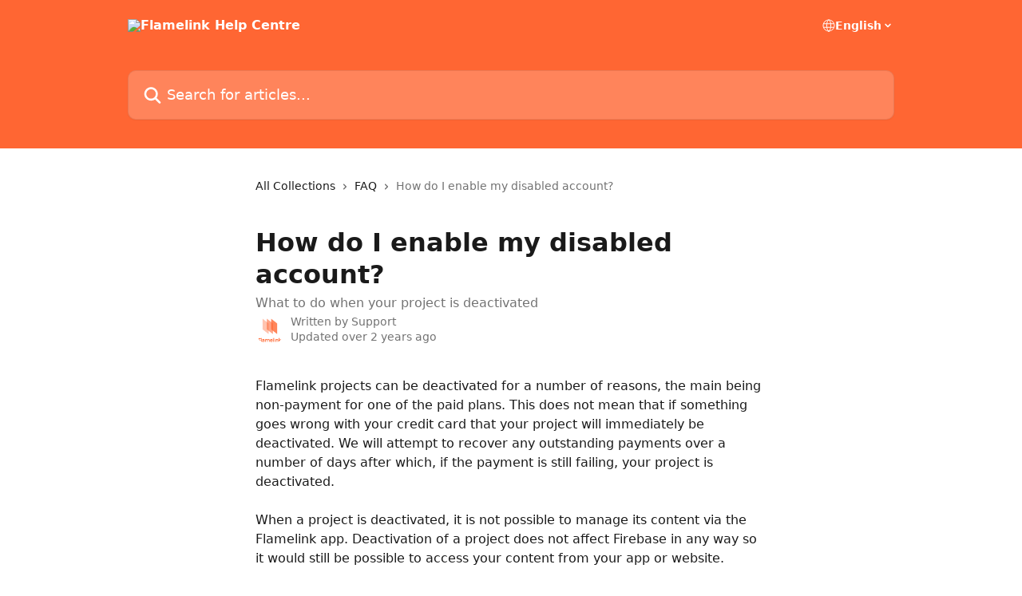

--- FILE ---
content_type: text/html; charset=utf-8
request_url: https://intercom.help/flamelink/en/articles/2639822-how-do-i-enable-my-disabled-account
body_size: 13387
content:
<!DOCTYPE html><html lang="en"><head><meta charSet="utf-8" data-next-head=""/><title data-next-head="">How do I enable my disabled account? | Flamelink Help Centre</title><meta property="og:title" content="How do I enable my disabled account? | Flamelink Help Centre" data-next-head=""/><meta name="twitter:title" content="How do I enable my disabled account? | Flamelink Help Centre" data-next-head=""/><meta property="og:description" content="What to do when your project is deactivated" data-next-head=""/><meta name="twitter:description" content="What to do when your project is deactivated" data-next-head=""/><meta name="description" content="What to do when your project is deactivated" data-next-head=""/><meta property="og:type" content="article" data-next-head=""/><meta name="robots" content="all" data-next-head=""/><meta name="viewport" content="width=device-width, initial-scale=1" data-next-head=""/><link href="https://intercom.help/flamelink/assets/favicon" rel="icon" data-next-head=""/><link rel="canonical" href="https://intercom.help/flamelink/en/articles/2639822-how-do-i-enable-my-disabled-account" data-next-head=""/><link rel="alternate" href="https://intercom.help/flamelink/en/articles/2639822-how-do-i-enable-my-disabled-account" hrefLang="en" data-next-head=""/><link rel="alternate" href="https://intercom.help/flamelink/en/articles/2639822-how-do-i-enable-my-disabled-account" hrefLang="x-default" data-next-head=""/><link nonce="jVBUdREaf6u7r4O+OfegJZ9JN8RTPk+YR/HI0AsC4is=" rel="preload" href="https://static.intercomassets.com/_next/static/css/3141721a1e975790.css" as="style"/><link nonce="jVBUdREaf6u7r4O+OfegJZ9JN8RTPk+YR/HI0AsC4is=" rel="stylesheet" href="https://static.intercomassets.com/_next/static/css/3141721a1e975790.css" data-n-g=""/><noscript data-n-css="jVBUdREaf6u7r4O+OfegJZ9JN8RTPk+YR/HI0AsC4is="></noscript><script defer="" nonce="jVBUdREaf6u7r4O+OfegJZ9JN8RTPk+YR/HI0AsC4is=" nomodule="" src="https://static.intercomassets.com/_next/static/chunks/polyfills-42372ed130431b0a.js"></script><script defer="" src="https://static.intercomassets.com/_next/static/chunks/7506.a4d4b38169fb1abb.js" nonce="jVBUdREaf6u7r4O+OfegJZ9JN8RTPk+YR/HI0AsC4is="></script><script src="https://static.intercomassets.com/_next/static/chunks/webpack-667cd6b3774ffaeb.js" nonce="jVBUdREaf6u7r4O+OfegJZ9JN8RTPk+YR/HI0AsC4is=" defer=""></script><script src="https://static.intercomassets.com/_next/static/chunks/framework-1f1b8d38c1d86c61.js" nonce="jVBUdREaf6u7r4O+OfegJZ9JN8RTPk+YR/HI0AsC4is=" defer=""></script><script src="https://static.intercomassets.com/_next/static/chunks/main-2c5e5f2c49cfa8a6.js" nonce="jVBUdREaf6u7r4O+OfegJZ9JN8RTPk+YR/HI0AsC4is=" defer=""></script><script src="https://static.intercomassets.com/_next/static/chunks/pages/_app-e1ef7ba820863143.js" nonce="jVBUdREaf6u7r4O+OfegJZ9JN8RTPk+YR/HI0AsC4is=" defer=""></script><script src="https://static.intercomassets.com/_next/static/chunks/d0502abb-aa607f45f5026044.js" nonce="jVBUdREaf6u7r4O+OfegJZ9JN8RTPk+YR/HI0AsC4is=" defer=""></script><script src="https://static.intercomassets.com/_next/static/chunks/6190-ef428f6633b5a03f.js" nonce="jVBUdREaf6u7r4O+OfegJZ9JN8RTPk+YR/HI0AsC4is=" defer=""></script><script src="https://static.intercomassets.com/_next/static/chunks/5729-6d79ddfe1353a77c.js" nonce="jVBUdREaf6u7r4O+OfegJZ9JN8RTPk+YR/HI0AsC4is=" defer=""></script><script src="https://static.intercomassets.com/_next/static/chunks/2384-242e4a028ba58b01.js" nonce="jVBUdREaf6u7r4O+OfegJZ9JN8RTPk+YR/HI0AsC4is=" defer=""></script><script src="https://static.intercomassets.com/_next/static/chunks/4835-9db7cd232aae5617.js" nonce="jVBUdREaf6u7r4O+OfegJZ9JN8RTPk+YR/HI0AsC4is=" defer=""></script><script src="https://static.intercomassets.com/_next/static/chunks/2735-6fafbb9ff4abfca1.js" nonce="jVBUdREaf6u7r4O+OfegJZ9JN8RTPk+YR/HI0AsC4is=" defer=""></script><script src="https://static.intercomassets.com/_next/static/chunks/pages/%5BhelpCenterIdentifier%5D/%5Blocale%5D/articles/%5BarticleSlug%5D-0426bb822f2fd459.js" nonce="jVBUdREaf6u7r4O+OfegJZ9JN8RTPk+YR/HI0AsC4is=" defer=""></script><script src="https://static.intercomassets.com/_next/static/7e1K3eo3oeKlAsbhZbrHM/_buildManifest.js" nonce="jVBUdREaf6u7r4O+OfegJZ9JN8RTPk+YR/HI0AsC4is=" defer=""></script><script src="https://static.intercomassets.com/_next/static/7e1K3eo3oeKlAsbhZbrHM/_ssgManifest.js" nonce="jVBUdREaf6u7r4O+OfegJZ9JN8RTPk+YR/HI0AsC4is=" defer=""></script><meta name="sentry-trace" content="79e4209616a097459f2055e03ec5836e-ff3ace4ccda42749-0"/><meta name="baggage" content="sentry-environment=production,sentry-release=389cbaa7c7b88427c31f6ff365d99b3236e2d519,sentry-public_key=187f842308a64dea9f1f64d4b1b9c298,sentry-trace_id=79e4209616a097459f2055e03ec5836e,sentry-org_id=2129,sentry-sampled=false,sentry-sample_rand=0.5806385526688878,sentry-sample_rate=0"/><style id="__jsx-1706989062">:root{--body-bg: rgb(255, 255, 255);
--body-image: none;
--body-bg-rgb: 255, 255, 255;
--body-border: rgb(230, 230, 230);
--body-primary-color: #1a1a1a;
--body-secondary-color: #737373;
--body-reaction-bg: rgb(242, 242, 242);
--body-reaction-text-color: rgb(64, 64, 64);
--body-toc-active-border: #737373;
--body-toc-inactive-border: #f2f2f2;
--body-toc-inactive-color: #737373;
--body-toc-active-font-weight: 400;
--body-table-border: rgb(204, 204, 204);
--body-color: hsl(0, 0%, 0%);
--footer-bg: rgb(255, 255, 255);
--footer-image: none;
--footer-border: rgb(230, 230, 230);
--footer-color: hsl(211, 10%, 61%);
--header-bg: rgb(255, 102, 51);
--header-image: url(https://downloads.intercomcdn.com/i/o/183176/b104a93449403d78d7bc1362/9c1385517cbc8860981a2e72e3ad310f.png);
--header-color: hsl(0, 0%, 100%);
--collection-card-bg: rgb(255, 255, 255);
--collection-card-image: none;
--collection-card-color: hsl(15, 100%, 60%);
--card-bg: rgb(255, 255, 255);
--card-border-color: rgb(230, 230, 230);
--card-border-inner-radius: 6px;
--card-border-radius: 8px;
--card-shadow: 0 1px 2px 0 rgb(0 0 0 / 0.05);
--search-bar-border-radius: 10px;
--search-bar-width: 100%;
--ticket-blue-bg-color: #dce1f9;
--ticket-blue-text-color: #334bfa;
--ticket-green-bg-color: #d7efdc;
--ticket-green-text-color: #0f7134;
--ticket-orange-bg-color: #ffebdb;
--ticket-orange-text-color: #b24d00;
--ticket-red-bg-color: #ffdbdb;
--ticket-red-text-color: #df2020;
--header-height: 245px;
--header-subheader-background-color: ;
--header-subheader-font-color: ;
--content-block-color: hsl(0, 0%, 0%);
--content-block-button-color: hsl(0, 0%, 0%);
--content-block-button-radius: nullpx;
--primary-color: hsl(15, 100%, 60%);
--primary-color-alpha-10: hsla(15, 100%, 60%, 0.1);
--primary-color-alpha-60: hsla(15, 100%, 60%, 0.6);
--text-on-primary-color: #1a1a1a}</style><style id="__jsx-1611979459">:root{--font-family-primary: system-ui, "Segoe UI", "Roboto", "Helvetica", "Arial", sans-serif, "Apple Color Emoji", "Segoe UI Emoji", "Segoe UI Symbol"}</style><style id="__jsx-2466147061">:root{--font-family-secondary: system-ui, "Segoe UI", "Roboto", "Helvetica", "Arial", sans-serif, "Apple Color Emoji", "Segoe UI Emoji", "Segoe UI Symbol"}</style><style id="__jsx-cf6f0ea00fa5c760">.fade-background.jsx-cf6f0ea00fa5c760{background:radial-gradient(333.38%100%at 50%0%,rgba(var(--body-bg-rgb),0)0%,rgba(var(--body-bg-rgb),.00925356)11.67%,rgba(var(--body-bg-rgb),.0337355)21.17%,rgba(var(--body-bg-rgb),.0718242)28.85%,rgba(var(--body-bg-rgb),.121898)35.03%,rgba(var(--body-bg-rgb),.182336)40.05%,rgba(var(--body-bg-rgb),.251516)44.25%,rgba(var(--body-bg-rgb),.327818)47.96%,rgba(var(--body-bg-rgb),.409618)51.51%,rgba(var(--body-bg-rgb),.495297)55.23%,rgba(var(--body-bg-rgb),.583232)59.47%,rgba(var(--body-bg-rgb),.671801)64.55%,rgba(var(--body-bg-rgb),.759385)70.81%,rgba(var(--body-bg-rgb),.84436)78.58%,rgba(var(--body-bg-rgb),.9551)88.2%,rgba(var(--body-bg-rgb),1)100%),var(--header-image),var(--header-bg);background-size:cover;background-position-x:center}</style><style id="__jsx-4bed0c08ce36899e">.article_body a:not(.intercom-h2b-button){color:var(--primary-color)}article a.intercom-h2b-button{background-color:var(--primary-color);border:0}.zendesk-article table{overflow-x:scroll!important;display:block!important;height:auto!important}.intercom-interblocks-unordered-nested-list ul,.intercom-interblocks-ordered-nested-list ol{margin-top:16px;margin-bottom:16px}.intercom-interblocks-unordered-nested-list ul .intercom-interblocks-unordered-nested-list ul,.intercom-interblocks-unordered-nested-list ul .intercom-interblocks-ordered-nested-list ol,.intercom-interblocks-ordered-nested-list ol .intercom-interblocks-ordered-nested-list ol,.intercom-interblocks-ordered-nested-list ol .intercom-interblocks-unordered-nested-list ul{margin-top:0;margin-bottom:0}.intercom-interblocks-image a:focus{outline-offset:3px}</style></head><body><div id="__next"><div dir="ltr" class="h-full w-full"><a href="#main-content" class="sr-only font-bold text-header-color focus:not-sr-only focus:absolute focus:left-4 focus:top-4 focus:z-50" aria-roledescription="Link, Press control-option-right-arrow to exit">Skip to main content</a><main class="header__lite"><header id="header" data-testid="header" class="jsx-cf6f0ea00fa5c760 flex flex-col text-header-color"><div class="jsx-cf6f0ea00fa5c760 relative flex grow flex-col mb-9 bg-header-bg bg-header-image bg-cover bg-center pb-9"><div id="sr-announcement" aria-live="polite" class="jsx-cf6f0ea00fa5c760 sr-only"></div><div class="jsx-cf6f0ea00fa5c760 flex h-full flex-col items-center marker:shrink-0"><section class="relative flex w-full flex-col mb-6 pb-6"><div class="header__meta_wrapper flex justify-center px-5 pt-6 leading-none sm:px-10"><div class="flex items-center w-240" data-testid="subheader-container"><div class="mo__body header__site_name"><div class="header__logo"><a href="/flamelink/en/"><img src="https://downloads.intercomcdn.com/i/o/183175/0af605aa60677fe19a1809b5/f2cf3516d532aa056e6ebf7506391011.png" height="125" alt="Flamelink Help Centre"/></a></div></div><div><div class="flex items-center font-semibold"><div class="flex items-center md:hidden" data-testid="small-screen-children"><button class="flex items-center border-none bg-transparent px-1.5" data-testid="hamburger-menu-button" aria-label="Open menu"><svg width="24" height="24" viewBox="0 0 16 16" xmlns="http://www.w3.org/2000/svg" class="fill-current"><path d="M1.86861 2C1.38889 2 1 2.3806 1 2.85008C1 3.31957 1.38889 3.70017 1.86861 3.70017H14.1314C14.6111 3.70017 15 3.31957 15 2.85008C15 2.3806 14.6111 2 14.1314 2H1.86861Z"></path><path d="M1 8C1 7.53051 1.38889 7.14992 1.86861 7.14992H14.1314C14.6111 7.14992 15 7.53051 15 8C15 8.46949 14.6111 8.85008 14.1314 8.85008H1.86861C1.38889 8.85008 1 8.46949 1 8Z"></path><path d="M1 13.1499C1 12.6804 1.38889 12.2998 1.86861 12.2998H14.1314C14.6111 12.2998 15 12.6804 15 13.1499C15 13.6194 14.6111 14 14.1314 14H1.86861C1.38889 14 1 13.6194 1 13.1499Z"></path></svg></button><div class="fixed right-0 top-0 z-50 h-full w-full hidden" data-testid="hamburger-menu"><div class="flex h-full w-full justify-end bg-black bg-opacity-30"><div class="flex h-fit w-full flex-col bg-white opacity-100 sm:h-full sm:w-1/2"><button class="text-body-font flex items-center self-end border-none bg-transparent pr-6 pt-6" data-testid="hamburger-menu-close-button" aria-label="Close menu"><svg width="24" height="24" viewBox="0 0 16 16" xmlns="http://www.w3.org/2000/svg"><path d="M3.5097 3.5097C3.84165 3.17776 4.37984 3.17776 4.71178 3.5097L7.99983 6.79775L11.2879 3.5097C11.6198 3.17776 12.158 3.17776 12.49 3.5097C12.8219 3.84165 12.8219 4.37984 12.49 4.71178L9.20191 7.99983L12.49 11.2879C12.8219 11.6198 12.8219 12.158 12.49 12.49C12.158 12.8219 11.6198 12.8219 11.2879 12.49L7.99983 9.20191L4.71178 12.49C4.37984 12.8219 3.84165 12.8219 3.5097 12.49C3.17776 12.158 3.17776 11.6198 3.5097 11.2879L6.79775 7.99983L3.5097 4.71178C3.17776 4.37984 3.17776 3.84165 3.5097 3.5097Z"></path></svg></button><nav class="flex flex-col pl-4 text-black"><div class="relative cursor-pointer has-[:focus]:outline"><select class="peer absolute z-10 block h-6 w-full cursor-pointer opacity-0 md:text-base" aria-label="Change language" id="language-selector"><option value="/flamelink/en/articles/2639822-how-do-i-enable-my-disabled-account" class="text-black" selected="">English</option></select><div class="mb-10 ml-5 flex items-center gap-1 text-md hover:opacity-80 peer-hover:opacity-80 md:m-0 md:ml-3 md:text-base" aria-hidden="true"><svg id="locale-picker-globe" width="16" height="16" viewBox="0 0 16 16" fill="none" xmlns="http://www.w3.org/2000/svg" class="shrink-0" aria-hidden="true"><path d="M8 15C11.866 15 15 11.866 15 8C15 4.13401 11.866 1 8 1C4.13401 1 1 4.13401 1 8C1 11.866 4.13401 15 8 15Z" stroke="currentColor" stroke-linecap="round" stroke-linejoin="round"></path><path d="M8 15C9.39949 15 10.534 11.866 10.534 8C10.534 4.13401 9.39949 1 8 1C6.60051 1 5.466 4.13401 5.466 8C5.466 11.866 6.60051 15 8 15Z" stroke="currentColor" stroke-linecap="round" stroke-linejoin="round"></path><path d="M1.448 5.75989H14.524" stroke="currentColor" stroke-linecap="round" stroke-linejoin="round"></path><path d="M1.448 10.2402H14.524" stroke="currentColor" stroke-linecap="round" stroke-linejoin="round"></path></svg>English<svg id="locale-picker-arrow" width="16" height="16" viewBox="0 0 16 16" fill="none" xmlns="http://www.w3.org/2000/svg" class="shrink-0" aria-hidden="true"><path d="M5 6.5L8.00093 9.5L11 6.50187" stroke="currentColor" stroke-width="1.5" stroke-linecap="round" stroke-linejoin="round"></path></svg></div></div></nav></div></div></div></div><nav class="hidden items-center md:flex" data-testid="large-screen-children"><div class="relative cursor-pointer has-[:focus]:outline"><select class="peer absolute z-10 block h-6 w-full cursor-pointer opacity-0 md:text-base" aria-label="Change language" id="language-selector"><option value="/flamelink/en/articles/2639822-how-do-i-enable-my-disabled-account" class="text-black" selected="">English</option></select><div class="mb-10 ml-5 flex items-center gap-1 text-md hover:opacity-80 peer-hover:opacity-80 md:m-0 md:ml-3 md:text-base" aria-hidden="true"><svg id="locale-picker-globe" width="16" height="16" viewBox="0 0 16 16" fill="none" xmlns="http://www.w3.org/2000/svg" class="shrink-0" aria-hidden="true"><path d="M8 15C11.866 15 15 11.866 15 8C15 4.13401 11.866 1 8 1C4.13401 1 1 4.13401 1 8C1 11.866 4.13401 15 8 15Z" stroke="currentColor" stroke-linecap="round" stroke-linejoin="round"></path><path d="M8 15C9.39949 15 10.534 11.866 10.534 8C10.534 4.13401 9.39949 1 8 1C6.60051 1 5.466 4.13401 5.466 8C5.466 11.866 6.60051 15 8 15Z" stroke="currentColor" stroke-linecap="round" stroke-linejoin="round"></path><path d="M1.448 5.75989H14.524" stroke="currentColor" stroke-linecap="round" stroke-linejoin="round"></path><path d="M1.448 10.2402H14.524" stroke="currentColor" stroke-linecap="round" stroke-linejoin="round"></path></svg>English<svg id="locale-picker-arrow" width="16" height="16" viewBox="0 0 16 16" fill="none" xmlns="http://www.w3.org/2000/svg" class="shrink-0" aria-hidden="true"><path d="M5 6.5L8.00093 9.5L11 6.50187" stroke="currentColor" stroke-width="1.5" stroke-linecap="round" stroke-linejoin="round"></path></svg></div></div></nav></div></div></div></div></section><section class="relative mx-5 flex h-full w-full flex-col items-center px-5 sm:px-10"><div class="flex h-full max-w-full flex-col w-240" data-testid="main-header-container"><div id="search-bar" class="relative w-full"><form action="/flamelink/en/" autoComplete="off"><div class="flex w-full flex-col"><div class="relative flex w-full sm:w-search-bar"><label for="search-input" class="sr-only">Search for articles...</label><input id="search-input" type="text" autoComplete="off" class="peer w-full rounded-search-bar border border-black-alpha-8 bg-white-alpha-20 p-4 ps-12 font-secondary text-lg text-header-color shadow-search-bar outline-none transition ease-linear placeholder:text-header-color hover:bg-white-alpha-27 hover:shadow-search-bar-hover focus:border-transparent focus:bg-white focus:text-black-10 focus:shadow-search-bar-focused placeholder:focus:text-black-45" placeholder="Search for articles..." name="q" aria-label="Search for articles..." value=""/><div class="absolute inset-y-0 start-0 flex items-center fill-header-color peer-focus-visible:fill-black-45 pointer-events-none ps-5"><svg width="22" height="21" viewBox="0 0 22 21" xmlns="http://www.w3.org/2000/svg" class="fill-inherit" aria-hidden="true"><path fill-rule="evenodd" clip-rule="evenodd" d="M3.27485 8.7001C3.27485 5.42781 5.92757 2.7751 9.19985 2.7751C12.4721 2.7751 15.1249 5.42781 15.1249 8.7001C15.1249 11.9724 12.4721 14.6251 9.19985 14.6251C5.92757 14.6251 3.27485 11.9724 3.27485 8.7001ZM9.19985 0.225098C4.51924 0.225098 0.724854 4.01948 0.724854 8.7001C0.724854 13.3807 4.51924 17.1751 9.19985 17.1751C11.0802 17.1751 12.8176 16.5627 14.2234 15.5265L19.0981 20.4013C19.5961 20.8992 20.4033 20.8992 20.9013 20.4013C21.3992 19.9033 21.3992 19.0961 20.9013 18.5981L16.0264 13.7233C17.0625 12.3176 17.6749 10.5804 17.6749 8.7001C17.6749 4.01948 13.8805 0.225098 9.19985 0.225098Z"></path></svg></div></div></div></form></div></div></section></div></div></header><div class="z-1 flex shrink-0 grow basis-auto justify-center px-5 sm:px-10"><section data-testid="main-content" id="main-content" class="max-w-full w-240"><section data-testid="article-section" class="section section__article"><div class="justify-center flex"><div class="relative z-3 w-full lg:max-w-160 "><div class="flex pb-6 max-md:pb-2 lg:max-w-160"><div tabindex="-1" class="focus:outline-none"><div class="flex flex-wrap items-baseline pb-4 text-base" tabindex="0" role="navigation" aria-label="Breadcrumb"><a href="/flamelink/en/" class="pr-2 text-body-primary-color no-underline hover:text-body-secondary-color">All Collections</a><div class="pr-2" aria-hidden="true"><svg width="6" height="10" viewBox="0 0 6 10" class="block h-2 w-2 fill-body-secondary-color rtl:rotate-180" xmlns="http://www.w3.org/2000/svg"><path fill-rule="evenodd" clip-rule="evenodd" d="M0.648862 0.898862C0.316916 1.23081 0.316916 1.769 0.648862 2.10094L3.54782 4.9999L0.648862 7.89886C0.316916 8.23081 0.316917 8.769 0.648862 9.10094C0.980808 9.43289 1.519 9.43289 1.85094 9.10094L5.35094 5.60094C5.68289 5.269 5.68289 4.73081 5.35094 4.39886L1.85094 0.898862C1.519 0.566916 0.980807 0.566916 0.648862 0.898862Z"></path></svg></div><a href="https://intercom.help/flamelink/en/collections/1401062-faq" class="pr-2 text-body-primary-color no-underline hover:text-body-secondary-color" data-testid="breadcrumb-0">FAQ</a><div class="pr-2" aria-hidden="true"><svg width="6" height="10" viewBox="0 0 6 10" class="block h-2 w-2 fill-body-secondary-color rtl:rotate-180" xmlns="http://www.w3.org/2000/svg"><path fill-rule="evenodd" clip-rule="evenodd" d="M0.648862 0.898862C0.316916 1.23081 0.316916 1.769 0.648862 2.10094L3.54782 4.9999L0.648862 7.89886C0.316916 8.23081 0.316917 8.769 0.648862 9.10094C0.980808 9.43289 1.519 9.43289 1.85094 9.10094L5.35094 5.60094C5.68289 5.269 5.68289 4.73081 5.35094 4.39886L1.85094 0.898862C1.519 0.566916 0.980807 0.566916 0.648862 0.898862Z"></path></svg></div><div class="text-body-secondary-color">How do I enable my disabled account?</div></div></div></div><div class=""><div class="article intercom-force-break"><div class="mb-10 max-lg:mb-6"><div class="flex flex-col gap-4"><div class="flex flex-col"><h1 class="mb-1 font-primary text-2xl font-bold leading-10 text-body-primary-color">How do I enable my disabled account?</h1><div class="text-md font-normal leading-normal text-body-secondary-color"><p>What to do when your project is deactivated</p></div></div><div class="avatar"><div class="avatar__photo"><img width="24" height="24" src="https://static.intercomassets.com/avatars/2702524/square_128/Flamelink_Icon_name-1629197434.png" alt="Support avatar" class="inline-flex items-center justify-center rounded-full bg-primary text-lg font-bold leading-6 text-primary-text shadow-solid-2 shadow-body-bg [&amp;:nth-child(n+2)]:hidden lg:[&amp;:nth-child(n+2)]:inline-flex h-8 w-8 sm:h-9 sm:w-9"/></div><div class="avatar__info -mt-0.5 text-base"><span class="text-body-secondary-color"><div>Written by <span>Support</span></div> <!-- -->Updated over 2 years ago</span></div></div></div></div><div class="jsx-4bed0c08ce36899e "><div class="jsx-4bed0c08ce36899e article_body"><article class="jsx-4bed0c08ce36899e "><div class="intercom-interblocks-paragraph no-margin intercom-interblocks-align-left"><p>Flamelink projects can be deactivated for a number of reasons, the main being non-payment for one of the paid plans. This does not mean that if something goes wrong with your credit card that your project will immediately be deactivated. We will attempt to recover any outstanding payments over a number of days after which, if the payment is still failing, your project is deactivated.</p></div><div class="intercom-interblocks-paragraph no-margin intercom-interblocks-align-left"><p> </p></div><div class="intercom-interblocks-paragraph no-margin intercom-interblocks-align-left"><p>When a project is deactivated, it is not possible to manage its content via the Flamelink app. Deactivation of a project does not affect Firebase in any way so it would still be possible to access your content from your app or website.</p></div><div class="intercom-interblocks-paragraph no-margin intercom-interblocks-align-left"><p> </p></div><div class="intercom-interblocks-paragraph no-margin intercom-interblocks-align-left"><p>If your project is deactivated because of non-payment, you can simply log into the Flamelink app and settle any outstanding amounts from the billing section for the particular project. Once all outstanding amounts are paid, the project will be reactivated.</p></div><div class="intercom-interblocks-paragraph no-margin intercom-interblocks-align-left"><p> </p></div><div class="intercom-interblocks-paragraph no-margin intercom-interblocks-align-left"><p>Some of the possible reasons for the payment failure can be that the default card associated with your project has expired, there are insufficient funds in your account, your bank does not allow e-service subscriptions or the transaction is blocked for suspected fraud.</p></div><div class="intercom-interblocks-paragraph no-margin intercom-interblocks-align-left"><p> </p></div><div class="intercom-interblocks-subheading intercom-interblocks-align-left"><h2 id="h_99d9c68a95">Steps to enable your project</h2></div><div class="intercom-interblocks-paragraph no-margin intercom-interblocks-align-left"><p>Log into the Flamelink app and click the <b>&quot;Manage Project&quot;</b> link on the deactivated project&#x27;s card:</p></div><div class="intercom-interblocks-image intercom-interblocks-align-left"><a href="https://downloads.intercomcdn.com/i/o/97003479/fd9c38db88bf8bc85ed5fb21/manage-project-link.png?expires=1769026500&amp;signature=b2d78b32ab1963642e3dcd125d1b529aa8bd2a2b1f8eb514d2b8811023f3d600&amp;req=fScnFsp6mogTWLcX3D%2B5hvAoBfx6hqLng%2Fj9VRhCYSRcrt8a99ITanONW0qq%0AggP71rAbFbIemMKH%0A" target="_blank" rel="noreferrer nofollow noopener"><img src="https://downloads.intercomcdn.com/i/o/97003479/fd9c38db88bf8bc85ed5fb21/manage-project-link.png?expires=1769026500&amp;signature=b2d78b32ab1963642e3dcd125d1b529aa8bd2a2b1f8eb514d2b8811023f3d600&amp;req=fScnFsp6mogTWLcX3D%2B5hvAoBfx6hqLng%2Fj9VRhCYSRcrt8a99ITanONW0qq%0AggP71rAbFbIemMKH%0A" width="832" height="638"/></a></div><div class="intercom-interblocks-paragraph no-margin intercom-interblocks-align-left"><p>From the project&#x27;s billing page, ensure that you have a default card associated with your project and that the details are correct.</p></div><div class="intercom-interblocks-paragraph no-margin intercom-interblocks-align-left"><p> </p></div><div class="intercom-interblocks-image intercom-interblocks-align-left"><a href="https://downloads.intercomcdn.com/i/o/96984943/9b400edf17cbac4f6cf5b306/default-card-payments.png?expires=1769026500&amp;signature=15c14d224e8e4e224eced733ced044fb1ba85cf3ff517ffd8e2f3d5756b44977&amp;req=fSYuHs13mYITWLcX3D%2B5hgBOZ6EeDiHTW9nXQleFO8SzdASqiF4GC772DrQe%0A64cKUfjvnPUSMYVR%0A" target="_blank" rel="noreferrer nofollow noopener"><img src="https://downloads.intercomcdn.com/i/o/96984943/9b400edf17cbac4f6cf5b306/default-card-payments.png?expires=1769026500&amp;signature=15c14d224e8e4e224eced733ced044fb1ba85cf3ff517ffd8e2f3d5756b44977&amp;req=fSYuHs13mYITWLcX3D%2B5hgBOZ6EeDiHTW9nXQleFO8SzdASqiF4GC772DrQe%0A64cKUfjvnPUSMYVR%0A" width="3360" height="1740"/></a></div><div class="intercom-interblocks-paragraph no-margin intercom-interblocks-align-left"><p>Once you&#x27;ve ensured that a valid default card is linked to the project, you can settle the outstanding payments by clicking the <b>&quot;SETTLE OUTSTANDING PAYMENT&quot;</b> button.</p></div><div class="intercom-interblocks-paragraph no-margin intercom-interblocks-align-left"><p> </p></div><div class="intercom-interblocks-image intercom-interblocks-align-left"><a href="https://downloads.intercomcdn.com/i/o/97001704/ecccd80a0ed5da88443ac31f/settle-outstanding-amount-button.png?expires=1769026500&amp;signature=61fe6ebbafe992d77d714779d57fee27a9e692fdeb3f2c7073c1c7b59fe3be83&amp;req=fScnFsh5nYUTWLcX3D%2B5hsOKyCHxhZKZYbk5Kf7RcXGs8oVIY8mPLFpzcH9b%0AJyt9e3ZS0%2BEnUQZu%0A" target="_blank" rel="noreferrer nofollow noopener"><img src="https://downloads.intercomcdn.com/i/o/97001704/ecccd80a0ed5da88443ac31f/settle-outstanding-amount-button.png?expires=1769026500&amp;signature=61fe6ebbafe992d77d714779d57fee27a9e692fdeb3f2c7073c1c7b59fe3be83&amp;req=fScnFsh5nYUTWLcX3D%2B5hsOKyCHxhZKZYbk5Kf7RcXGs8oVIY8mPLFpzcH9b%0AJyt9e3ZS0%2BEnUQZu%0A" width="3360" height="1708"/></a></div><div class="intercom-interblocks-paragraph no-margin intercom-interblocks-align-left"><p>If the payment succeeds, your project should now be reactivated.<br/>​<br/>If you have any billing specific questions, please contact us via <a href="mailto:billing@flamelink.io" rel="nofollow noopener noreferrer" target="_blank">email</a> or join our <a href="https://flamelink.io/slack" rel="nofollow noopener noreferrer" target="_blank">Slack community</a>.<br/>​</p></div></article></div></div></div></div><div class="intercom-reaction-picker -mb-4 -ml-4 -mr-4 mt-6 rounded-card sm:-mb-2 sm:-ml-1 sm:-mr-1 sm:mt-8" role="group" aria-label="feedback form"><div class="intercom-reaction-prompt">Did this answer your question?</div><div class="intercom-reactions-container"><button class="intercom-reaction" aria-label="Disappointed Reaction" tabindex="0" data-reaction-text="disappointed" aria-pressed="false"><span title="Disappointed">😞</span></button><button class="intercom-reaction" aria-label="Neutral Reaction" tabindex="0" data-reaction-text="neutral" aria-pressed="false"><span title="Neutral">😐</span></button><button class="intercom-reaction" aria-label="Smiley Reaction" tabindex="0" data-reaction-text="smiley" aria-pressed="false"><span title="Smiley">😃</span></button></div></div></div></div></section></section></div><footer id="footer" class="mt-24 shrink-0 bg-footer-bg px-0 py-12 text-left text-base text-footer-color"><div class="shrink-0 grow basis-auto px-5 sm:px-10"><div class="mx-auto max-w-240 sm:w-auto"><div><div class="text-center" data-testid="simple-footer-layout"><div class="align-middle text-lg text-footer-color"><a class="no-underline" href="/flamelink/en/"><img data-testid="logo-img" src="https://downloads.intercomcdn.com/i/o/183175/0af605aa60677fe19a1809b5/f2cf3516d532aa056e6ebf7506391011.png" alt="Flamelink Help Centre" class="max-h-8 contrast-80 inline"/></a></div><div class="mt-10" data-testid="simple-footer-links"><div class="flex flex-row justify-center"></div><ul data-testid="social-links" class="flex flex-wrap items-center gap-4 p-0 justify-center" id="social-links"><li class="list-none align-middle"><a target="_blank" href="https://www.facebook.com/FlamelinkCMS/" rel="nofollow noreferrer noopener" data-testid="footer-social-link-0" class="no-underline"><img src="https://intercom.help/flamelink/assets/svg/icon:social-facebook/909aa5" alt="" aria-label="https://www.facebook.com/FlamelinkCMS/" width="16" height="16" loading="lazy" data-testid="social-icon-facebook"/></a></li><li class="list-none align-middle"><a target="_blank" href="https://www.twitter.com/flamelinkcms" rel="nofollow noreferrer noopener" data-testid="footer-social-link-1" class="no-underline"><img src="https://intercom.help/flamelink/assets/svg/icon:social-twitter/909aa5" alt="" aria-label="https://www.twitter.com/flamelinkcms" width="16" height="16" loading="lazy" data-testid="social-icon-twitter"/></a></li></ul></div><div class="mt-10 flex justify-center"><div class="flex items-center text-sm" data-testid="intercom-advert-branding"><svg width="14" height="14" viewBox="0 0 16 16" fill="none" xmlns="http://www.w3.org/2000/svg"><title>Intercom</title><g clip-path="url(#clip0_1870_86937)"><path d="M14 0H2C0.895 0 0 0.895 0 2V14C0 15.105 0.895 16 2 16H14C15.105 16 16 15.105 16 14V2C16 0.895 15.105 0 14 0ZM10.133 3.02C10.133 2.727 10.373 2.49 10.667 2.49C10.961 2.49 11.2 2.727 11.2 3.02V10.134C11.2 10.428 10.96 10.667 10.667 10.667C10.372 10.667 10.133 10.427 10.133 10.134V3.02ZM7.467 2.672C7.467 2.375 7.705 2.132 8 2.132C8.294 2.132 8.533 2.375 8.533 2.672V10.484C8.533 10.781 8.293 11.022 8 11.022C7.705 11.022 7.467 10.782 7.467 10.484V2.672ZM4.8 3.022C4.8 2.727 5.04 2.489 5.333 2.489C5.628 2.489 5.867 2.726 5.867 3.019V10.133C5.867 10.427 5.627 10.666 5.333 10.666C5.039 10.666 4.8 10.426 4.8 10.133V3.02V3.022ZM2.133 4.088C2.133 3.792 2.373 3.554 2.667 3.554C2.961 3.554 3.2 3.792 3.2 4.087V8.887C3.2 9.18 2.96 9.419 2.667 9.419C2.372 9.419 2.133 9.179 2.133 8.886V4.086V4.088ZM13.68 12.136C13.598 12.206 11.622 13.866 8 13.866C4.378 13.866 2.402 12.206 2.32 12.136C2.096 11.946 2.07 11.608 2.262 11.384C2.452 11.161 2.789 11.134 3.012 11.324C3.044 11.355 4.808 12.8 8 12.8C11.232 12.8 12.97 11.343 12.986 11.328C13.209 11.138 13.546 11.163 13.738 11.386C13.93 11.61 13.904 11.946 13.68 12.138V12.136ZM13.867 8.886C13.867 9.181 13.627 9.42 13.333 9.42C13.039 9.42 12.8 9.18 12.8 8.887V4.087C12.8 3.791 13.04 3.553 13.333 3.553C13.628 3.553 13.867 3.791 13.867 4.086V8.886Z" class="fill-current"></path></g><defs><clipPath id="clip0_1870_86937"><rect width="16" height="16" fill="none"></rect></clipPath></defs></svg><a href="https://www.intercom.com/intercom-link?company=Flamelink&amp;solution=customer-support&amp;utm_campaign=intercom-link&amp;utm_content=We+run+on+Intercom&amp;utm_medium=help-center&amp;utm_referrer=https%3A%2F%2Fintercom.help%2Fflamelink%2Fen%2Farticles%2F2639822-how-do-i-enable-my-disabled-account&amp;utm_source=desktop-web" class="pl-2 align-middle no-underline">We run on Intercom</a></div></div><div class="flex justify-center"><div class="mt-2"><a href="https://www.intercom.com/dsa-report-form" target="_blank" rel="nofollow noreferrer noopener" class="no-underline" data-testid="report-content-link">Report Content</a></div></div></div></div></div></div></footer></main></div></div><script id="__NEXT_DATA__" type="application/json" nonce="jVBUdREaf6u7r4O+OfegJZ9JN8RTPk+YR/HI0AsC4is=">{"props":{"pageProps":{"app":{"id":"x9twbitq","messengerUrl":"https://widget.intercom.io/widget/x9twbitq","name":"Flamelink","poweredByIntercomUrl":"https://www.intercom.com/intercom-link?company=Flamelink\u0026solution=customer-support\u0026utm_campaign=intercom-link\u0026utm_content=We+run+on+Intercom\u0026utm_medium=help-center\u0026utm_referrer=https%3A%2F%2Fintercom.help%2Fflamelink%2Fen%2Farticles%2F2639822-how-do-i-enable-my-disabled-account\u0026utm_source=desktop-web","features":{"consentBannerBeta":false,"customNotFoundErrorMessage":false,"disableFontPreloading":false,"disableNoMarginClassTransformation":false,"finOnHelpCenter":false,"hideIconsWithBackgroundImages":false,"messengerCustomFonts":false}},"helpCenterSite":{"customDomain":null,"defaultLocale":"en","disableBranding":false,"externalLoginName":null,"externalLoginUrl":null,"footerContactDetails":null,"footerLinks":{"custom":[],"socialLinks":[{"iconUrl":"https://intercom.help/flamelink/assets/svg/icon:social-facebook","provider":"facebook","url":"https://www.facebook.com/FlamelinkCMS/"},{"iconUrl":"https://intercom.help/flamelink/assets/svg/icon:social-twitter","provider":"twitter","url":"https://www.twitter.com/flamelinkcms"}],"linkGroups":[]},"headerLinks":[],"homeCollectionCols":1,"googleAnalyticsTrackingId":null,"googleTagManagerId":null,"pathPrefixForCustomDomain":null,"seoIndexingEnabled":true,"helpCenterId":711718,"url":"https://intercom.help/flamelink","customizedFooterTextContent":null,"consentBannerConfig":null,"canInjectCustomScripts":false,"scriptSection":1,"customScriptFilesExist":false},"localeLinks":[{"id":"en","absoluteUrl":"https://intercom.help/flamelink/en/articles/2639822-how-do-i-enable-my-disabled-account","available":true,"name":"English","selected":true,"url":"/flamelink/en/articles/2639822-how-do-i-enable-my-disabled-account"}],"requestContext":{"articleSource":null,"academy":false,"canonicalUrl":"https://intercom.help/flamelink/en/articles/2639822-how-do-i-enable-my-disabled-account","headerless":false,"isDefaultDomainRequest":true,"nonce":"jVBUdREaf6u7r4O+OfegJZ9JN8RTPk+YR/HI0AsC4is=","rootUrl":"/flamelink/en/","sheetUserCipher":null,"type":"help-center"},"theme":{"color":"ff6633","siteName":"Flamelink Help Centre","headline":"","headerFontColor":"FFFFFF","logo":"https://downloads.intercomcdn.com/i/o/183175/0af605aa60677fe19a1809b5/f2cf3516d532aa056e6ebf7506391011.png","logoHeight":"125","header":"https://downloads.intercomcdn.com/i/o/183176/b104a93449403d78d7bc1362/9c1385517cbc8860981a2e72e3ad310f.png","favicon":"https://intercom.help/flamelink/assets/favicon","locale":"en","homeUrl":"https://flamelink.io/","social":null,"urlPrefixForDefaultDomain":"https://intercom.help/flamelink","customDomain":null,"customDomainUsesSsl":false,"customizationOptions":{"customizationType":1,"header":{"backgroundColor":"#ff6633","fontColor":"#FFFFFF","fadeToEdge":null,"backgroundGradient":null,"backgroundImageId":null,"backgroundImageUrl":null},"body":{"backgroundColor":null,"fontColor":null,"fadeToEdge":null,"backgroundGradient":null,"backgroundImageId":null},"footer":{"backgroundColor":null,"fontColor":null,"fadeToEdge":null,"backgroundGradient":null,"backgroundImageId":null,"showRichTextField":null},"layout":{"homePage":{"blocks":[{"type":"tickets-portal-link","enabled":false},{"type":"collection-list","template":0,"columns":1}]},"collectionsPage":{"showArticleDescriptions":null},"articlePage":{},"searchPage":{}},"collectionCard":{"global":{"backgroundColor":null,"fontColor":null,"fadeToEdge":null,"backgroundGradient":null,"backgroundImageId":null,"showIcons":null,"backgroundImageUrl":null},"collections":null},"global":{"font":{"customFontFaces":[],"primary":null,"secondary":null},"componentStyle":{"card":{"type":null,"borderRadius":null}},"namedComponents":{"header":{"subheader":{"enabled":null,"style":{"backgroundColor":null,"fontColor":null}},"style":{"height":null,"align":null,"justify":null}},"searchBar":{"style":{"width":null,"borderRadius":null}},"footer":{"type":0}},"brand":{"colors":[],"websiteUrl":""}},"contentBlock":{"blockStyle":{"backgroundColor":null,"fontColor":null,"fadeToEdge":null,"backgroundGradient":null,"backgroundImageId":null,"backgroundImageUrl":null},"buttonOptions":{"backgroundColor":null,"fontColor":null,"borderRadius":null},"isFullWidth":null}},"helpCenterName":"Flamelink Help Centre","footerLogo":"https://downloads.intercomcdn.com/i/o/183175/0af605aa60677fe19a1809b5/f2cf3516d532aa056e6ebf7506391011.png","footerLogoHeight":"125","localisedInformation":{"contentBlock":null}},"user":{"userId":"87391870-ce4e-425e-8692-35c010fecb47","role":"visitor_role","country_code":null},"articleContent":{"articleId":"2639822","author":{"avatar":"https://static.intercomassets.com/avatars/2702524/square_128/Flamelink_Icon_name-1629197434.png","name":"Support","first_name":"Support","avatar_shape":"circle"},"blocks":[{"type":"paragraph","text":"Flamelink projects can be deactivated for a number of reasons, the main being non-payment for one of the paid plans. This does not mean that if something goes wrong with your credit card that your project will immediately be deactivated. We will attempt to recover any outstanding payments over a number of days after which, if the payment is still failing, your project is deactivated.","class":"no-margin"},{"type":"paragraph","text":" ","class":"no-margin"},{"type":"paragraph","text":"When a project is deactivated, it is not possible to manage its content via the Flamelink app. Deactivation of a project does not affect Firebase in any way so it would still be possible to access your content from your app or website.","class":"no-margin"},{"type":"paragraph","text":" ","class":"no-margin"},{"type":"paragraph","text":"If your project is deactivated because of non-payment, you can simply log into the Flamelink app and settle any outstanding amounts from the billing section for the particular project. Once all outstanding amounts are paid, the project will be reactivated.","class":"no-margin"},{"type":"paragraph","text":" ","class":"no-margin"},{"type":"paragraph","text":"Some of the possible reasons for the payment failure can be that the default card associated with your project has expired, there are insufficient funds in your account, your bank does not allow e-service subscriptions or the transaction is blocked for suspected fraud.","class":"no-margin"},{"type":"paragraph","text":" ","class":"no-margin"},{"type":"subheading","text":"Steps to enable your project","idAttribute":"h_99d9c68a95"},{"type":"paragraph","text":"Log into the Flamelink app and click the \u003cb\u003e\"Manage Project\"\u003c/b\u003e link on the deactivated project's card:","class":"no-margin"},{"type":"image","url":"https://downloads.intercomcdn.com/i/o/97003479/fd9c38db88bf8bc85ed5fb21/manage-project-link.png?expires=1769026500\u0026signature=b2d78b32ab1963642e3dcd125d1b529aa8bd2a2b1f8eb514d2b8811023f3d600\u0026req=fScnFsp6mogTWLcX3D%2B5hvAoBfx6hqLng%2Fj9VRhCYSRcrt8a99ITanONW0qq%0AggP71rAbFbIemMKH%0A","width":832,"height":638},{"type":"paragraph","text":"From the project's billing page, ensure that you have a default card associated with your project and that the details are correct.","class":"no-margin"},{"type":"paragraph","text":" ","class":"no-margin"},{"type":"image","url":"https://downloads.intercomcdn.com/i/o/96984943/9b400edf17cbac4f6cf5b306/default-card-payments.png?expires=1769026500\u0026signature=15c14d224e8e4e224eced733ced044fb1ba85cf3ff517ffd8e2f3d5756b44977\u0026req=fSYuHs13mYITWLcX3D%2B5hgBOZ6EeDiHTW9nXQleFO8SzdASqiF4GC772DrQe%0A64cKUfjvnPUSMYVR%0A","width":3360,"height":1740},{"type":"paragraph","text":"Once you've ensured that a valid default card is linked to the project, you can settle the outstanding payments by clicking the \u003cb\u003e\"SETTLE OUTSTANDING PAYMENT\"\u003c/b\u003e button.","class":"no-margin"},{"type":"paragraph","text":" ","class":"no-margin"},{"type":"image","url":"https://downloads.intercomcdn.com/i/o/97001704/ecccd80a0ed5da88443ac31f/settle-outstanding-amount-button.png?expires=1769026500\u0026signature=61fe6ebbafe992d77d714779d57fee27a9e692fdeb3f2c7073c1c7b59fe3be83\u0026req=fScnFsh5nYUTWLcX3D%2B5hsOKyCHxhZKZYbk5Kf7RcXGs8oVIY8mPLFpzcH9b%0AJyt9e3ZS0%2BEnUQZu%0A","width":3360,"height":1708},{"type":"paragraph","text":"If the payment succeeds, your project should now be reactivated.\u003cbr\u003e\u003cbr\u003eIf you have any billing specific questions, please contact us via \u003ca href=\"mailto:billing@flamelink.io\" rel=\"nofollow noopener noreferrer\" target=\"_blank\"\u003eemail\u003c/a\u003e or join our \u003ca href=\"https://flamelink.io/slack\" rel=\"nofollow noopener noreferrer\" target=\"_blank\"\u003eSlack community\u003c/a\u003e.\u003cbr\u003e","class":"no-margin"}],"collectionId":"1401062","description":"What to do when your project is deactivated","id":"1886131","lastUpdated":"Updated over 2 years ago","relatedArticles":null,"targetUserType":"everyone","title":"How do I enable my disabled account?","showTableOfContents":false,"synced":false,"isStandaloneApp":false},"breadcrumbs":[{"url":"https://intercom.help/flamelink/en/collections/1401062-faq","name":"FAQ"}],"selectedReaction":null,"showReactions":true,"themeCSSCustomProperties":{"--body-bg":"rgb(255, 255, 255)","--body-image":"none","--body-bg-rgb":"255, 255, 255","--body-border":"rgb(230, 230, 230)","--body-primary-color":"#1a1a1a","--body-secondary-color":"#737373","--body-reaction-bg":"rgb(242, 242, 242)","--body-reaction-text-color":"rgb(64, 64, 64)","--body-toc-active-border":"#737373","--body-toc-inactive-border":"#f2f2f2","--body-toc-inactive-color":"#737373","--body-toc-active-font-weight":400,"--body-table-border":"rgb(204, 204, 204)","--body-color":"hsl(0, 0%, 0%)","--footer-bg":"rgb(255, 255, 255)","--footer-image":"none","--footer-border":"rgb(230, 230, 230)","--footer-color":"hsl(211, 10%, 61%)","--header-bg":"rgb(255, 102, 51)","--header-image":"url(https://downloads.intercomcdn.com/i/o/183176/b104a93449403d78d7bc1362/9c1385517cbc8860981a2e72e3ad310f.png)","--header-color":"hsl(0, 0%, 100%)","--collection-card-bg":"rgb(255, 255, 255)","--collection-card-image":"none","--collection-card-color":"hsl(15, 100%, 60%)","--card-bg":"rgb(255, 255, 255)","--card-border-color":"rgb(230, 230, 230)","--card-border-inner-radius":"6px","--card-border-radius":"8px","--card-shadow":"0 1px 2px 0 rgb(0 0 0 / 0.05)","--search-bar-border-radius":"10px","--search-bar-width":"100%","--ticket-blue-bg-color":"#dce1f9","--ticket-blue-text-color":"#334bfa","--ticket-green-bg-color":"#d7efdc","--ticket-green-text-color":"#0f7134","--ticket-orange-bg-color":"#ffebdb","--ticket-orange-text-color":"#b24d00","--ticket-red-bg-color":"#ffdbdb","--ticket-red-text-color":"#df2020","--header-height":"245px","--header-subheader-background-color":"","--header-subheader-font-color":"","--content-block-color":"hsl(0, 0%, 0%)","--content-block-button-color":"hsl(0, 0%, 0%)","--content-block-button-radius":"nullpx","--primary-color":"hsl(15, 100%, 60%)","--primary-color-alpha-10":"hsla(15, 100%, 60%, 0.1)","--primary-color-alpha-60":"hsla(15, 100%, 60%, 0.6)","--text-on-primary-color":"#1a1a1a"},"intl":{"defaultLocale":"en","locale":"en","messages":{"layout.skip_to_main_content":"Skip to main content","layout.skip_to_main_content_exit":"Link, Press control-option-right-arrow to exit","article.attachment_icon":"Attachment icon","article.related_articles":"Related Articles","article.written_by":"Written by \u003cb\u003e{author}\u003c/b\u003e","article.table_of_contents":"Table of contents","breadcrumb.all_collections":"All Collections","breadcrumb.aria_label":"Breadcrumb","collection.article_count.one":"{count} article","collection.article_count.other":"{count} articles","collection.articles_heading":"Articles","collection.sections_heading":"Collections","collection.written_by.one":"Written by \u003cb\u003e{author}\u003c/b\u003e","collection.written_by.two":"Written by \u003cb\u003e{author1}\u003c/b\u003e and \u003cb\u003e{author2}\u003c/b\u003e","collection.written_by.three":"Written by \u003cb\u003e{author1}\u003c/b\u003e, \u003cb\u003e{author2}\u003c/b\u003e and \u003cb\u003e{author3}\u003c/b\u003e","collection.written_by.four":"Written by \u003cb\u003e{author1}\u003c/b\u003e, \u003cb\u003e{author2}\u003c/b\u003e, \u003cb\u003e{author3}\u003c/b\u003e and 1 other","collection.written_by.other":"Written by \u003cb\u003e{author1}\u003c/b\u003e, \u003cb\u003e{author2}\u003c/b\u003e, \u003cb\u003e{author3}\u003c/b\u003e and {count} others","collection.by.one":"By {author}","collection.by.two":"By {author1} and 1 other","collection.by.other":"By {author1} and {count} others","collection.by.count_one":"1 author","collection.by.count_plural":"{count} authors","community_banner.tip":"Tip","community_banner.label":"\u003cb\u003eNeed more help?\u003c/b\u003e Get support from our {link}","community_banner.link_label":"Community Forum","community_banner.description":"Find answers and get help from Intercom Support and Community Experts","header.headline":"Advice and answers from the {appName} Team","header.menu.open":"Open menu","header.menu.close":"Close menu","locale_picker.aria_label":"Change language","not_authorized.cta":"You can try sending us a message or logging in at {link}","not_found.title":"Uh oh. That page doesn’t exist.","not_found.not_authorized":"Unable to load this article, you may need to sign in first","not_found.try_searching":"Try searching for your answer or just send us a message.","tickets_portal_bad_request.title":"No access to tickets portal","tickets_portal_bad_request.learn_more":"Learn more","tickets_portal_bad_request.send_a_message":"Please contact your admin.","no_articles.title":"Empty Help Center","no_articles.no_articles":"This Help Center doesn't have any articles or collections yet.","preview.invalid_preview":"There is no preview available for {previewType}","reaction_picker.did_this_answer_your_question":"Did this answer your question?","reaction_picker.feedback_form_label":"feedback form","reaction_picker.reaction.disappointed.title":"Disappointed","reaction_picker.reaction.disappointed.aria_label":"Disappointed Reaction","reaction_picker.reaction.neutral.title":"Neutral","reaction_picker.reaction.neutral.aria_label":"Neutral Reaction","reaction_picker.reaction.smiley.title":"Smiley","reaction_picker.reaction.smiley.aria_label":"Smiley Reaction","search.box_placeholder_fin":"Ask a question","search.box_placeholder":"Search for articles...","search.clear_search":"Clear search query","search.fin_card_ask_text":"Ask","search.fin_loading_title_1":"Thinking...","search.fin_loading_title_2":"Searching through sources...","search.fin_loading_title_3":"Analyzing...","search.fin_card_description":"Find the answer with Fin AI","search.fin_empty_state":"Sorry, Fin AI wasn't able to answer your question. Try rephrasing it or asking something different","search.no_results":"We couldn't find any articles for:","search.number_of_results":"{count} search results found","search.submit_btn":"Search for articles","search.successful":"Search results for:","footer.powered_by":"We run on Intercom","footer.privacy.choice":"Your Privacy Choices","footer.report_content":"Report Content","footer.social.facebook":"Facebook","footer.social.linkedin":"LinkedIn","footer.social.twitter":"Twitter","tickets.title":"Tickets","tickets.company_selector_option":"{companyName}’s tickets","tickets.all_states":"All states","tickets.filters.company_tickets":"All tickets","tickets.filters.my_tickets":"Created by me","tickets.filters.all":"All","tickets.no_tickets_found":"No tickets found","tickets.empty-state.generic.title":"No tickets found","tickets.empty-state.generic.description":"Try using different keywords or filters.","tickets.empty-state.empty-own-tickets.title":"No tickets created by you","tickets.empty-state.empty-own-tickets.description":"Tickets submitted through the messenger or by a support agent in your conversation will appear here.","tickets.empty-state.empty-q.description":"Try using different keywords or checking for typos.","tickets.navigation.home":"Home","tickets.navigation.tickets_portal":"Tickets portal","tickets.navigation.ticket_details":"Ticket #{ticketId}","tickets.view_conversation":"View conversation","tickets.send_message":"Send us a message","tickets.continue_conversation":"Continue the conversation","tickets.avatar_image.image_alt":"{firstName}’s avatar","tickets.fields.id":"Ticket ID","tickets.fields.type":"Ticket type","tickets.fields.title":"Title","tickets.fields.description":"Description","tickets.fields.created_by":"Created by","tickets.fields.email_for_notification":"You will be notified here and by email","tickets.fields.created_at":"Created on","tickets.fields.sorting_updated_at":"Last Updated","tickets.fields.state":"Ticket state","tickets.fields.assignee":"Assignee","tickets.link-block.title":"Tickets portal.","tickets.link-block.description":"Track the progress of all tickets related to your company.","tickets.states.submitted":"Submitted","tickets.states.in_progress":"In progress","tickets.states.waiting_on_customer":"Waiting on you","tickets.states.resolved":"Resolved","tickets.states.description.unassigned.submitted":"We will pick this up soon","tickets.states.description.assigned.submitted":"{assigneeName} will pick this up soon","tickets.states.description.unassigned.in_progress":"We are working on this!","tickets.states.description.assigned.in_progress":"{assigneeName} is working on this!","tickets.states.description.unassigned.waiting_on_customer":"We need more information from you","tickets.states.description.assigned.waiting_on_customer":"{assigneeName} needs more information from you","tickets.states.description.unassigned.resolved":"We have completed your ticket","tickets.states.description.assigned.resolved":"{assigneeName} has completed your ticket","tickets.attributes.boolean.true":"Yes","tickets.attributes.boolean.false":"No","tickets.filter_any":"\u003cb\u003e{name}\u003c/b\u003e is any","tickets.filter_single":"\u003cb\u003e{name}\u003c/b\u003e is {value}","tickets.filter_multiple":"\u003cb\u003e{name}\u003c/b\u003e is one of {count}","tickets.no_options_found":"No options found","tickets.filters.any_option":"Any","tickets.filters.state":"State","tickets.filters.type":"Type","tickets.filters.created_by":"Created by","tickets.filters.assigned_to":"Assigned to","tickets.filters.created_on":"Created on","tickets.filters.updated_on":"Updated on","tickets.filters.date_range.today":"Today","tickets.filters.date_range.yesterday":"Yesterday","tickets.filters.date_range.last_week":"Last week","tickets.filters.date_range.last_30_days":"Last 30 days","tickets.filters.date_range.last_90_days":"Last 90 days","tickets.filters.date_range.custom":"Custom","tickets.filters.date_range.apply_custom_range":"Apply","tickets.filters.date_range.custom_range.start_date":"From","tickets.filters.date_range.custom_range.end_date":"To","tickets.filters.clear_filters":"Clear filters","cookie_banner.default_text":"This site uses cookies and similar technologies (\"cookies\") as strictly necessary for site operation. We and our partners also would like to set additional cookies to enable site performance analytics, functionality, advertising and social media features. See our {cookiePolicyLink} for details. You can change your cookie preferences in our Cookie Settings.","cookie_banner.gdpr_text":"This site uses cookies and similar technologies (\"cookies\") as strictly necessary for site operation. We and our partners also would like to set additional cookies to enable site performance analytics, functionality, advertising and social media features. See our {cookiePolicyLink} for details. You can change your cookie preferences in our Cookie Settings.","cookie_banner.ccpa_text":"This site employs cookies and other technologies that we and our third party vendors use to monitor and record personal information about you and your interactions with the site (including content viewed, cursor movements, screen recordings, and chat contents) for the purposes described in our Cookie Policy. By continuing to visit our site, you agree to our {websiteTermsLink}, {privacyPolicyLink} and {cookiePolicyLink}.","cookie_banner.simple_text":"We use cookies to make our site work and also for analytics and advertising purposes. You can enable or disable optional cookies as desired. See our {cookiePolicyLink} for more details.","cookie_banner.cookie_policy":"Cookie Policy","cookie_banner.website_terms":"Website Terms of Use","cookie_banner.privacy_policy":"Privacy Policy","cookie_banner.accept_all":"Accept All","cookie_banner.accept":"Accept","cookie_banner.reject_all":"Reject All","cookie_banner.manage_cookies":"Manage Cookies","cookie_banner.close":"Close banner","cookie_settings.close":"Close","cookie_settings.title":"Cookie Settings","cookie_settings.description":"We use cookies to enhance your experience. You can customize your cookie preferences below. See our {cookiePolicyLink} for more details.","cookie_settings.ccpa_title":"Your Privacy Choices","cookie_settings.ccpa_description":"You have the right to opt out of the sale of your personal information. See our {cookiePolicyLink} for more details about how we use your data.","cookie_settings.save_preferences":"Save Preferences","cookie_categories.necessary.name":"Strictly Necessary Cookies","cookie_categories.necessary.description":"These cookies are necessary for the website to function and cannot be switched off in our systems.","cookie_categories.functional.name":"Functional Cookies","cookie_categories.functional.description":"These cookies enable the website to provide enhanced functionality and personalisation. They may be set by us or by third party providers whose services we have added to our pages. If you do not allow these cookies then some or all of these services may not function properly.","cookie_categories.performance.name":"Performance Cookies","cookie_categories.performance.description":"These cookies allow us to count visits and traffic sources so we can measure and improve the performance of our site. They help us to know which pages are the most and least popular and see how visitors move around the site.","cookie_categories.advertisement.name":"Advertising and Social Media Cookies","cookie_categories.advertisement.description":"Advertising cookies are set by our advertising partners to collect information about your use of the site, our communications, and other online services over time and with different browsers and devices. They use this information to show you ads online that they think will interest you and measure the ads' performance. Social media cookies are set by social media platforms to enable you to share content on those platforms, and are capable of tracking information about your activity across other online services for use as described in their privacy policies.","cookie_consent.site_access_blocked":"Site access blocked until cookie consent"}},"_sentryTraceData":"79e4209616a097459f2055e03ec5836e-89def9348bc72cf4-0","_sentryBaggage":"sentry-environment=production,sentry-release=389cbaa7c7b88427c31f6ff365d99b3236e2d519,sentry-public_key=187f842308a64dea9f1f64d4b1b9c298,sentry-trace_id=79e4209616a097459f2055e03ec5836e,sentry-org_id=2129,sentry-sampled=false,sentry-sample_rand=0.5806385526688878,sentry-sample_rate=0"},"__N_SSP":true},"page":"/[helpCenterIdentifier]/[locale]/articles/[articleSlug]","query":{"helpCenterIdentifier":"flamelink","locale":"en","articleSlug":"2639822-how-do-i-enable-my-disabled-account"},"buildId":"7e1K3eo3oeKlAsbhZbrHM","assetPrefix":"https://static.intercomassets.com","isFallback":false,"isExperimentalCompile":false,"dynamicIds":[47506],"gssp":true,"scriptLoader":[]}</script></body></html>